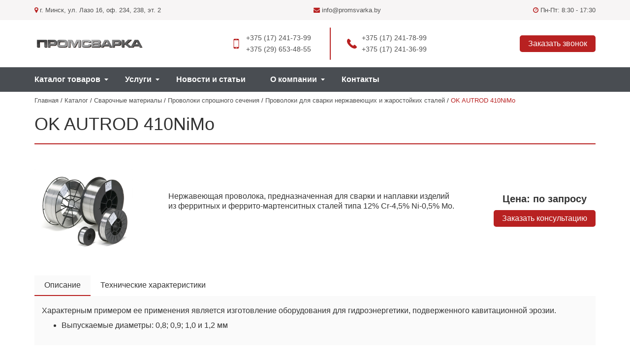

--- FILE ---
content_type: text/html; charset=UTF-8
request_url: https://promsvarka.by/ok-autrod-410nimo/
body_size: 10660
content:
<!DOCTYPE html>
<html lang="ru">
<head>
	<meta charset="UTF-8">
	<meta name="viewport" content="width=device-width, initial-scale=1, maximum-scale=1">
	<meta http-equiv="X-UA-Compatible" content="IE=edge">
	<title>OK AUTROD 410NiMo &raquo; ПромСварка</title>
	<title>OK AUTROD 410NiMo &raquo; ПромСварка</title>

<!-- This site is optimized with the Yoast SEO Premium plugin v5.4 - https://yoast.com/wordpress/plugins/seo/ -->
<link rel="canonical" href="https://promsvarka.by/ok-autrod-410nimo/" />
<meta property="og:locale" content="ru_RU" />
<meta property="og:type" content="article" />
<meta property="og:title" content="OK AUTROD 410NiMo &raquo; ПромСварка" />
<meta property="og:url" content="https://promsvarka.by/ok-autrod-410nimo/" />
<meta property="og:site_name" content="ПромСварка" />
<meta property="article:section" content="Проволоки для сварки нержавеющих и жаростойких сталей" />
<meta property="article:published_time" content="2020-06-11T16:04:23+03:00" />
<meta property="article:modified_time" content="2020-06-11T16:05:47+03:00" />
<meta property="og:updated_time" content="2020-06-11T16:05:47+03:00" />
<meta property="og:image" content="https://promsvarka.by/wp-content/uploads/2020/06/410130-en_WW-MainView-01.jpg" />
<meta property="og:image:secure_url" content="https://promsvarka.by/wp-content/uploads/2020/06/410130-en_WW-MainView-01.jpg" />
<meta property="og:image:width" content="550" />
<meta property="og:image:height" content="458" />
<meta name="twitter:card" content="summary" />
<meta name="twitter:title" content="OK AUTROD 410NiMo &raquo; ПромСварка" />
<meta name="twitter:image" content="https://promsvarka.by/wp-content/uploads/2020/06/410130-en_WW-MainView-01.jpg" />
<script type='application/ld+json'>{"@context":"http:\/\/schema.org","@type":"WebSite","@id":"#website","url":"https:\/\/promsvarka.by\/","name":"\u041f\u0440\u043e\u043c\u0421\u0432\u0430\u0440\u043a\u0430","potentialAction":{"@type":"SearchAction","target":"https:\/\/promsvarka.by\/?s={search_term_string}","query-input":"required name=search_term_string"}}</script>
<!-- / Yoast SEO Premium plugin. -->

<link rel='dns-prefetch' href='//s.w.org' />
<link rel="alternate" type="application/rss+xml" title="ПромСварка &raquo; Лента" href="https://promsvarka.by/feed/" />
<link rel="alternate" type="application/rss+xml" title="ПромСварка &raquo; Лента комментариев" href="https://promsvarka.by/comments/feed/" />
<link rel="alternate" type="application/rss+xml" title="ПромСварка &raquo; Лента комментариев к &laquo;OK AUTROD 410NiMo&raquo;" href="https://promsvarka.by/ok-autrod-410nimo/feed/" />
		<script type="text/javascript">
			window._wpemojiSettings = {"baseUrl":"https:\/\/s.w.org\/images\/core\/emoji\/12.0.0-1\/72x72\/","ext":".png","svgUrl":"https:\/\/s.w.org\/images\/core\/emoji\/12.0.0-1\/svg\/","svgExt":".svg","source":{"concatemoji":"https:\/\/promsvarka.by\/wp-includes\/js\/wp-emoji-release.min.js?ver=5.3.20"}};
			!function(e,a,t){var n,r,o,i=a.createElement("canvas"),p=i.getContext&&i.getContext("2d");function s(e,t){var a=String.fromCharCode;p.clearRect(0,0,i.width,i.height),p.fillText(a.apply(this,e),0,0);e=i.toDataURL();return p.clearRect(0,0,i.width,i.height),p.fillText(a.apply(this,t),0,0),e===i.toDataURL()}function c(e){var t=a.createElement("script");t.src=e,t.defer=t.type="text/javascript",a.getElementsByTagName("head")[0].appendChild(t)}for(o=Array("flag","emoji"),t.supports={everything:!0,everythingExceptFlag:!0},r=0;r<o.length;r++)t.supports[o[r]]=function(e){if(!p||!p.fillText)return!1;switch(p.textBaseline="top",p.font="600 32px Arial",e){case"flag":return s([127987,65039,8205,9895,65039],[127987,65039,8203,9895,65039])?!1:!s([55356,56826,55356,56819],[55356,56826,8203,55356,56819])&&!s([55356,57332,56128,56423,56128,56418,56128,56421,56128,56430,56128,56423,56128,56447],[55356,57332,8203,56128,56423,8203,56128,56418,8203,56128,56421,8203,56128,56430,8203,56128,56423,8203,56128,56447]);case"emoji":return!s([55357,56424,55356,57342,8205,55358,56605,8205,55357,56424,55356,57340],[55357,56424,55356,57342,8203,55358,56605,8203,55357,56424,55356,57340])}return!1}(o[r]),t.supports.everything=t.supports.everything&&t.supports[o[r]],"flag"!==o[r]&&(t.supports.everythingExceptFlag=t.supports.everythingExceptFlag&&t.supports[o[r]]);t.supports.everythingExceptFlag=t.supports.everythingExceptFlag&&!t.supports.flag,t.DOMReady=!1,t.readyCallback=function(){t.DOMReady=!0},t.supports.everything||(n=function(){t.readyCallback()},a.addEventListener?(a.addEventListener("DOMContentLoaded",n,!1),e.addEventListener("load",n,!1)):(e.attachEvent("onload",n),a.attachEvent("onreadystatechange",function(){"complete"===a.readyState&&t.readyCallback()})),(n=t.source||{}).concatemoji?c(n.concatemoji):n.wpemoji&&n.twemoji&&(c(n.twemoji),c(n.wpemoji)))}(window,document,window._wpemojiSettings);
		</script>
		<style type="text/css">
img.wp-smiley,
img.emoji {
	display: inline !important;
	border: none !important;
	box-shadow: none !important;
	height: 1em !important;
	width: 1em !important;
	margin: 0 .07em !important;
	vertical-align: -0.1em !important;
	background: none !important;
	padding: 0 !important;
}
</style>
	<link rel='stylesheet' id='wp-block-library-css'  href='https://promsvarka.by/wp-includes/css/dist/block-library/style.min.css?ver=5.3.20' type='text/css' media='all' />
<link rel='stylesheet' id='rs-plugin-settings-css'  href='https://promsvarka.by/wp-content/plugins/revslider/public/assets/css/settings.css?ver=5.4.8' type='text/css' media='all' />
<style id='rs-plugin-settings-inline-css' type='text/css'>
#rs-demo-id {}
</style>
<link rel='stylesheet' id='fancybox-css'  href='https://promsvarka.by/wp-content/plugins/w3dev-fancybox/fancybox/jquery.fancybox.min.css?ver=5.3.20' type='text/css' media='all' />
<link rel='stylesheet' id='bootstrap-css'  href='https://promsvarka.by/wp-content/themes/svarka-theme/styles/bootstrap.css' type='text/css' media='all' />
<link rel='stylesheet' id='custom-tre-css'  href='https://promsvarka.by/wp-content/themes/svarka-theme/styles/slick.css' type='text/css' media='all' />
<link rel='stylesheet' id='awesom-css'  href='https://promsvarka.by/wp-content/themes/svarka-theme/styles/font-awesome.min.css' type='text/css' media='all' />
<link rel='stylesheet' id='custom-css'  href='https://promsvarka.by/wp-content/themes/svarka-theme/styles/style.css' type='text/css' media='all' />
<link rel='stylesheet' id='js_composer_front-css'  href='https://promsvarka.by/wp-content/plugins/js_composer/assets/css/js_composer.min.css?ver=5.2.1' type='text/css' media='all' />
<script type='text/javascript' src='https://promsvarka.by/wp-content/themes/svarka-theme/scripts/jquery.min.js'></script>
<script type='text/javascript' defer src='https://promsvarka.by/wp-content/plugins/revslider/public/assets/js/jquery.themepunch.tools.min.js?ver=5.4.8'></script>
<script type='text/javascript' defer src='https://promsvarka.by/wp-content/plugins/revslider/public/assets/js/jquery.themepunch.revolution.min.js?ver=5.4.8'></script>
<link rel='https://api.w.org/' href='https://promsvarka.by/wp-json/' />
<link rel="EditURI" type="application/rsd+xml" title="RSD" href="https://promsvarka.by/xmlrpc.php?rsd" />
<link rel="wlwmanifest" type="application/wlwmanifest+xml" href="https://promsvarka.by/wp-includes/wlwmanifest.xml" /> 
<link rel='shortlink' href='https://promsvarka.by/?p=2495' />
<link rel="alternate" type="application/json+oembed" href="https://promsvarka.by/wp-json/oembed/1.0/embed?url=https%3A%2F%2Fpromsvarka.by%2Fok-autrod-410nimo%2F" />
<link rel="alternate" type="text/xml+oembed" href="https://promsvarka.by/wp-json/oembed/1.0/embed?url=https%3A%2F%2Fpromsvarka.by%2Fok-autrod-410nimo%2F&#038;format=xml" />
<meta name="generator" content="Powered by Visual Composer - drag and drop page builder for WordPress."/>
<!--[if lte IE 9]><link rel="stylesheet" type="text/css" href="https://promsvarka.by/wp-content/plugins/js_composer/assets/css/vc_lte_ie9.min.css" media="screen"><![endif]--><meta name="generator" content="Powered by Slider Revolution 5.4.8 - responsive, Mobile-Friendly Slider Plugin for WordPress with comfortable drag and drop interface." />
<link rel="icon" href="https://promsvarka.by/wp-content/uploads/2020/02/cropped-weld-32x32.png" sizes="32x32" />
<link rel="icon" href="https://promsvarka.by/wp-content/uploads/2020/02/cropped-weld-192x192.png" sizes="192x192" />
<link rel="apple-touch-icon-precomposed" href="https://promsvarka.by/wp-content/uploads/2020/02/cropped-weld-180x180.png" />
<meta name="msapplication-TileImage" content="https://promsvarka.by/wp-content/uploads/2020/02/cropped-weld-270x270.png" />
<script type="text/javascript">function setREVStartSize(e){									
						try{ e.c=jQuery(e.c);var i=jQuery(window).width(),t=9999,r=0,n=0,l=0,f=0,s=0,h=0;
							if(e.responsiveLevels&&(jQuery.each(e.responsiveLevels,function(e,f){f>i&&(t=r=f,l=e),i>f&&f>r&&(r=f,n=e)}),t>r&&(l=n)),f=e.gridheight[l]||e.gridheight[0]||e.gridheight,s=e.gridwidth[l]||e.gridwidth[0]||e.gridwidth,h=i/s,h=h>1?1:h,f=Math.round(h*f),"fullscreen"==e.sliderLayout){var u=(e.c.width(),jQuery(window).height());if(void 0!=e.fullScreenOffsetContainer){var c=e.fullScreenOffsetContainer.split(",");if (c) jQuery.each(c,function(e,i){u=jQuery(i).length>0?u-jQuery(i).outerHeight(!0):u}),e.fullScreenOffset.split("%").length>1&&void 0!=e.fullScreenOffset&&e.fullScreenOffset.length>0?u-=jQuery(window).height()*parseInt(e.fullScreenOffset,0)/100:void 0!=e.fullScreenOffset&&e.fullScreenOffset.length>0&&(u-=parseInt(e.fullScreenOffset,0))}f=u}else void 0!=e.minHeight&&f<e.minHeight&&(f=e.minHeight);e.c.closest(".rev_slider_wrapper").css({height:f})					
						}catch(d){console.log("Failure at Presize of Slider:"+d)}						
					};</script>
<noscript><style type="text/css"> .wpb_animate_when_almost_visible { opacity: 1; }</style></noscript></head>
<body>
<header>
	<div class="top-head table-hidden">
		<div class="container">
			<div class="flex-wrap jcsb aic">
									<div class="top-adres">
						<a href="/kontakty/">
							<i class="fa fa-map-marker" aria-hidden="true"></i>
							г. Минск, ул. Лазо 16, оф. 234, 238, эт. 2						</a>
					</div>
													<div class="top-mail">
						<a href="mailto:info@promsvarka.by">
							<i class="fa fa-envelope" aria-hidden="true"></i>
							info@promsvarka.by						</a>
					</div>
													<div class="top-time">
						<p>
							<i class="fa fa-clock-o" aria-hidden="true"></i>
							Пн-Пт: 8:30 - 17:30						</p>
					</div>
							</div>
		</div>
	</div>
	<div class="container">
		<div class="ligi-header">
							<div class="logo">
											<a href="/">
							<img src="https://promsvarka.by/wp-content/uploads/2020/02/logo-1-1.png" alt="Промсварка">
						</a>
									</div>
										<div class="phones-fax table-hidden">
											<div class="phones">
															<a href="tel:+375 (17) 241-73-99">+375 (17) 241-73-99</a>
															<a href="tel:+375 (29) 653-48-55">+375 (29) 653-48-55</a>
													</div>
																<span class="vert-seperator"></span>
																<div class="fax">
															<a href="tel:+375 (17) 241-78-99">+375 (17) 241-78-99</a>
															<a href="tel:+375 (17) 241-36-99">+375 (17) 241-36-99</a>
													</div>
									</div>
						<button class="open-pop mob-hidden" data-subject="Обратный звонок из шапки">Заказать звонок</button>
			<div class="burger desk-hidden">
				<input type="checkbox" id="menu21" />
				<label class="mob-menu" for="menu21">
					<div></div>
					<div></div>
					<div></div>
				</label>
			</div>
		</div>
	</div>
</header>
<div class="main-menu-block table-hidden">
	<div class="container">
		<div id="top_menu" class="top_menu"><ul id="desktop_menu" class="desktop_menu"><li id="menu-item-33" class="menu-item menu-item-type-taxonomy menu-item-object-category current-post-ancestor menu-item-has-children menu-item-33"><a href="https://promsvarka.by/catalog/">Каталог товаров</a>
<ul class="sub-menu">
	<li id="menu-item-131" class="menu-item menu-item-type-taxonomy menu-item-object-category menu-item-has-children menu-item-131"><a href="https://promsvarka.by/catalog/svarochnoe-oborudovanie/">Сварочное оборудование<div class="select-item-menu"><img src="https://promsvarka.by/wp-content/uploads/2020/02/genesis_2200tlh_wu1000_scheda-removebg-preview-1.svg" alt="Сварочное оборудование"></div></a>
	<ul class="sub-menu">
		<li id="menu-item-149" class="menu-item menu-item-type-taxonomy menu-item-object-category menu-item-149"><a href="https://promsvarka.by/catalog/svarochnoe-oborudovanie/svarochnye-invertory-mma/">Сварочные инверторы MMA</a></li>
		<li id="menu-item-145" class="menu-item menu-item-type-taxonomy menu-item-object-category menu-item-145"><a href="https://promsvarka.by/catalog/svarochnoe-oborudovanie/apparaty-dlya-argono-dugovoj-svarki-tig-dc/">Аппараты для аргоно-дуговой сварки TIG DC</a></li>
		<li id="menu-item-144" class="menu-item menu-item-type-taxonomy menu-item-object-category menu-item-144"><a href="https://promsvarka.by/catalog/svarochnoe-oborudovanie/apparaty-dlya-argono-dugovoj-svarki-tig-ac-dc/">Аппараты для аргоно-дуговой сварки TIG AC/DC</a></li>
		<li id="menu-item-150" class="menu-item menu-item-type-taxonomy menu-item-object-category menu-item-150"><a href="https://promsvarka.by/catalog/svarochnoe-oborudovanie/svarochnye-poluavtomaty-mig-mag/">Сварочные полуавтоматы MIG/MAG</a></li>
		<li id="menu-item-151" class="menu-item menu-item-type-taxonomy menu-item-object-category menu-item-151"><a href="https://promsvarka.by/catalog/svarochnoe-oborudovanie/svarochnye-poluavtomaty-mig-mag-pulsed/">Сварочные полуавтоматы MIG/MAG Pulsed</a></li>
		<li id="menu-item-152" class="menu-item menu-item-type-taxonomy menu-item-object-category menu-item-152"><a href="https://promsvarka.by/catalog/svarochnoe-oborudovanie/svarochnye-poluavtomaty-multiprocess/">Сварочные полуавтоматы Multiprocess</a></li>
		<li id="menu-item-148" class="menu-item menu-item-type-taxonomy menu-item-object-category menu-item-148"><a href="https://promsvarka.by/catalog/svarochnoe-oborudovanie/svarochnye-gorelki/">Сварочные горелки</a></li>
		<li id="menu-item-146" class="menu-item menu-item-type-taxonomy menu-item-object-category menu-item-146"><a href="https://promsvarka.by/catalog/svarochnoe-oborudovanie/apparaty-dlya-plazmennoj-rezki/">Аппараты для плазменной резки</a></li>
	</ul>
</li>
	<li id="menu-item-147" class="menu-item menu-item-type-taxonomy menu-item-object-category menu-item-147"><a href="https://promsvarka.by/catalog/mashiny-kontaktnoj-svarki-cea/">Машины контактной сварки CEA<div class="select-item-menu"><img src="https://promsvarka.by/wp-content/uploads/2020/02/promyshlennoe-svarochnoe-oborudovanie-cea.png" alt="Машины контактной сварки CEA"></div></a></li>
	<li id="menu-item-2594" class="menu-item menu-item-type-taxonomy menu-item-object-category menu-item-2594"><a href="https://promsvarka.by/catalog/avtomaticheskaya-lazernaya-rezka/">Автоматическая лазерная резка<div class="select-item-menu"><img src="https://promsvarka.by/wp-content/uploads/2021/10/Bezymyannyj.png" alt="Автоматическая лазерная резка"></div></a></li>
	<li id="menu-item-129" class="menu-item menu-item-type-taxonomy menu-item-object-category menu-item-129"><a href="https://promsvarka.by/catalog/avtomaticheskaya-plazmennaya-rezka/">Автоматическая плазменная резка<div class="select-item-menu"><img src="https://promsvarka.by/wp-content/uploads/2020/05/500002-en_WW-MainView-01.jpg" alt="Автоматическая плазменная резка"></div></a></li>
	<li id="menu-item-132" class="menu-item menu-item-type-taxonomy menu-item-object-category current-post-ancestor menu-item-has-children menu-item-132"><a href="https://promsvarka.by/catalog/svarochnie-materialy/">Сварочные материалы<div class="select-item-menu"><img src="https://promsvarka.by/wp-content/uploads/2020/02/1-removebg-preview-1.svg" alt="Сварочные материалы"></div></a>
	<ul class="sub-menu">
		<li id="menu-item-1360" class="menu-item menu-item-type-taxonomy menu-item-object-category menu-item-1360"><a href="https://promsvarka.by/catalog/svarochnie-materialy/elektrody/">Электроды</a></li>
		<li id="menu-item-187" class="menu-item menu-item-type-taxonomy menu-item-object-category menu-item-187"><a href="https://promsvarka.by/catalog/svarochnie-materialy/prisadochnye-prutki/">Присадочные прутки</a></li>
		<li id="menu-item-188" class="menu-item menu-item-type-taxonomy menu-item-object-category current-post-ancestor menu-item-188"><a href="https://promsvarka.by/catalog/svarochnie-materialy/provoloki-sproshnogo-secheniya/">Проволоки спрошного сечения</a></li>
		<li id="menu-item-186" class="menu-item menu-item-type-taxonomy menu-item-object-category menu-item-186"><a href="https://promsvarka.by/catalog/svarochnie-materialy/poroshkovye-provoloki/">Порошковые проволоки</a></li>
		<li id="menu-item-1359" class="menu-item menu-item-type-taxonomy menu-item-object-category menu-item-1359"><a href="https://promsvarka.by/catalog/svarochnie-materialy/flyusy/">Флюсы</a></li>
	</ul>
</li>
	<li id="menu-item-126" class="menu-item menu-item-type-taxonomy menu-item-object-category menu-item-has-children menu-item-126"><a href="https://promsvarka.by/catalog/avtomatisaciya-svarki/">Автоматизация сварки<div class="select-item-menu"><img src="https://promsvarka.by/wp-content/uploads/2020/02/railtrac_b42v-removebg-preview-1.svg" alt="Автоматизация сварки"></div></a>
	<ul class="sub-menu">
		<li id="menu-item-153" class="menu-item menu-item-type-taxonomy menu-item-object-category menu-item-153"><a href="https://promsvarka.by/catalog/avtomatisaciya-svarki/bloki-upravleniya-i-pitaniya/">Блоки управления и питания</a></li>
		<li id="menu-item-154" class="menu-item menu-item-type-taxonomy menu-item-object-category menu-item-154"><a href="https://promsvarka.by/catalog/avtomatisaciya-svarki/mehanizatsiya/">Механизация</a></li>
		<li id="menu-item-155" class="menu-item menu-item-type-taxonomy menu-item-object-category menu-item-155"><a href="https://promsvarka.by/catalog/avtomatisaciya-svarki/svarochnye-golovki/">Сварочные головки</a></li>
		<li id="menu-item-523" class="menu-item menu-item-type-taxonomy menu-item-object-category menu-item-523"><a href="https://promsvarka.by/catalog/avtomatisaciya-svarki/svarochnye-traktora/">Сварочные трактора</a></li>
		<li id="menu-item-524" class="menu-item menu-item-type-taxonomy menu-item-object-category menu-item-524"><a href="https://promsvarka.by/catalog/avtomatisaciya-svarki/svarochnye-tsentry/">Сварочные центры</a></li>
	</ul>
</li>
	<li id="menu-item-130" class="menu-item menu-item-type-taxonomy menu-item-object-category menu-item-has-children menu-item-130"><a href="https://promsvarka.by/catalog/svarochnie-stoly/">Сборочно-сварочные столы<div class="select-item-menu"><img src="https://promsvarka.by/wp-content/uploads/2020/02/60274459_w800_h640_scissor_welding_tables_01-removebg-preview-2.svg" alt="Сборочно-сварочные столы"></div></a>
	<ul class="sub-menu">
		<li id="menu-item-308" class="menu-item menu-item-type-taxonomy menu-item-object-category menu-item-308"><a href="https://promsvarka.by/catalog/svarochnie-stoly/standartnye-sborochno-svarochnye-stoly-3d/">Стандартные сборочно-сварочные столы 3d</a></li>
		<li id="menu-item-310" class="menu-item menu-item-type-taxonomy menu-item-object-category menu-item-310"><a href="https://promsvarka.by/catalog/svarochnie-stoly/podyomnye-sborochno-svarochnye-stoly-s-osnovaniem-tipa-nozhnits/">Подъёмные сборочно-сварочные столы с основанием типа ножниц</a></li>
		<li id="menu-item-311" class="menu-item menu-item-type-taxonomy menu-item-object-category menu-item-311"><a href="https://promsvarka.by/catalog/svarochnie-stoly/podyomno-naklonnye-sborochno-svarochnye-stoly/">Подъёмно-наклонные сборочно-сварочные столы</a></li>
		<li id="menu-item-312" class="menu-item menu-item-type-taxonomy menu-item-object-category menu-item-312"><a href="https://promsvarka.by/catalog/svarochnie-stoly/vertikalno-povorotnye-sborochno-svarochnye-stoly/">Вертикально-поворотные сборочно-сварочные столы</a></li>
		<li id="menu-item-313" class="menu-item menu-item-type-taxonomy menu-item-object-category menu-item-313"><a href="https://promsvarka.by/catalog/svarochnie-stoly/sborochno-svarochnye-stoly-na-relsah/">Сборочно-сварочные столы на рельсах</a></li>
		<li id="menu-item-314" class="menu-item menu-item-type-taxonomy menu-item-object-category menu-item-314"><a href="https://promsvarka.by/catalog/svarochnie-stoly/sborochno-svarochnye-stoly-s-vytyazhkoj-gazov/">Сборочно-сварочные столы с вытяжкой газов</a></li>
		<li id="menu-item-315" class="menu-item menu-item-type-taxonomy menu-item-object-category menu-item-315"><a href="https://promsvarka.by/catalog/svarochnie-stoly/krepezhnye-elementy-k-sborochno-svarochnym-stolam/">Крепежные элементы к сборочно-сварочным столам</a></li>
		<li id="menu-item-316" class="menu-item menu-item-type-taxonomy menu-item-object-category menu-item-316"><a href="https://promsvarka.by/catalog/svarochnie-stoly/spetsialnye-sborochno-svarochnye-stoly-gotovye-tehnicheskie-resheniya/">Специальные сборочно-сварочные столы (готовые технические решения)</a></li>
		<li id="menu-item-317" class="menu-item menu-item-type-taxonomy menu-item-object-category menu-item-317"><a href="https://promsvarka.by/catalog/svarochnie-stoly/svarochnye-manipulyatory-i-pozitsionery/">Сварочные манипуляторы и позиционеры</a></li>
		<li id="menu-item-318" class="menu-item menu-item-type-taxonomy menu-item-object-category menu-item-318"><a href="https://promsvarka.by/catalog/svarochnie-stoly/svarochnye-roboty-avtomatizatsiya-svarki/">Сварочные роботы, Автоматизация сварки</a></li>
		<li id="menu-item-319" class="menu-item menu-item-type-taxonomy menu-item-object-category menu-item-319"><a href="https://promsvarka.by/catalog/svarochnie-stoly/ustrojstva-dlya-svarki-ram/">Устройства для сварки рам</a></li>
		<li id="menu-item-320" class="menu-item menu-item-type-taxonomy menu-item-object-category menu-item-320"><a href="https://promsvarka.by/catalog/svarochnie-stoly/ustrojstva-dlya-svarki-peril-i-ograzhdenij/">Устройства для сварки перил и ограждений</a></li>
	</ul>
</li>
	<li id="menu-item-128" class="menu-item menu-item-type-taxonomy menu-item-object-category menu-item-has-children menu-item-128"><a href="https://promsvarka.by/catalog/kontrol-soedinenii/">Неразрушающий контроль <br>сварных соединений<div class="select-item-menu"><img src="https://promsvarka.by/wp-content/uploads/2020/02/2-removebg-preview-1.svg" alt="Неразрушающий контроль  сварных соединений"></div></a>
	<ul class="sub-menu">
		<li id="menu-item-182" class="menu-item menu-item-type-taxonomy menu-item-object-category menu-item-182"><a href="https://promsvarka.by/catalog/kontrol-soedinenii/vizualnyj-i-izmeritelnyj-kontrol/">Визуальный и измерительный контроль</a></li>
		<li id="menu-item-183" class="menu-item menu-item-type-taxonomy menu-item-object-category menu-item-183"><a href="https://promsvarka.by/catalog/kontrol-soedinenii/kapillyarnyj-kontrol/">Капиллярный контроль</a></li>
		<li id="menu-item-184" class="menu-item menu-item-type-taxonomy menu-item-object-category menu-item-184"><a href="https://promsvarka.by/catalog/kontrol-soedinenii/kontrol-germetichnosti/">Контроль герметичности</a></li>
		<li id="menu-item-185" class="menu-item menu-item-type-taxonomy menu-item-object-category menu-item-185"><a href="https://promsvarka.by/catalog/kontrol-soedinenii/analiz-himicheskogo-sostava-materialov/">Анализ химического состава материалов</a></li>
	</ul>
</li>
	<li id="menu-item-133" class="menu-item menu-item-type-taxonomy menu-item-object-category menu-item-133"><a href="https://promsvarka.by/catalog/termicheskaya-obrabotka/">Промышленные печи<div class="select-item-menu"><img src="https://promsvarka.by/wp-content/uploads/2020/02/5__-removebg-preview-1.svg" alt="Промышленные печи"></div></a></li>
	<li id="menu-item-127" class="menu-item menu-item-type-taxonomy menu-item-object-category menu-item-has-children menu-item-127"><a href="https://promsvarka.by/catalog/aksessuary-svarshhika/">Аксессуары сварщика<div class="select-item-menu"><img src="https://promsvarka.by/wp-content/uploads/2020/02/5-removebg-preview-1.svg" alt="Аксессуары сварщика"></div></a>
	<ul class="sub-menu">
		<li id="menu-item-156" class="menu-item menu-item-type-taxonomy menu-item-object-category menu-item-156"><a href="https://promsvarka.by/catalog/aksessuary-svarshhika/bloki-podach-vozduha/">Блоки подач воздуха</a></li>
		<li id="menu-item-157" class="menu-item menu-item-type-taxonomy menu-item-object-category menu-item-157"><a href="https://promsvarka.by/catalog/aksessuary-svarshhika/zahitnye-ochki/">Защитные очки</a></li>
		<li id="menu-item-159" class="menu-item menu-item-type-taxonomy menu-item-object-category menu-item-159"><a href="https://promsvarka.by/catalog/aksessuary-svarshhika/klemmy-zazemleniya/">Клеммы заземления</a></li>
		<li id="menu-item-163" class="menu-item menu-item-type-taxonomy menu-item-object-category menu-item-163"><a href="https://promsvarka.by/catalog/aksessuary-svarshhika/svarochnye-maski/">Сварочные маски</a></li>
		<li id="menu-item-1228" class="menu-item menu-item-type-taxonomy menu-item-object-category menu-item-1228"><a href="https://promsvarka.by/catalog/aksessuary-svarshhika/svarochnye-perchatki/">Сварочные перчатки</a></li>
		<li id="menu-item-1361" class="menu-item menu-item-type-taxonomy menu-item-object-category menu-item-1361"><a href="https://promsvarka.by/catalog/aksessuary-svarshhika/svarochnye-shtory/">Сварочные шторы</a></li>
		<li id="menu-item-1362" class="menu-item menu-item-type-taxonomy menu-item-object-category menu-item-1362"><a href="https://promsvarka.by/catalog/aksessuary-svarshhika/sistemy-vytyazhki-svarochnyh-dymov/">Системы вытяжки сварочных дымов</a></li>
		<li id="menu-item-1363" class="menu-item menu-item-type-taxonomy menu-item-object-category menu-item-1363"><a href="https://promsvarka.by/catalog/aksessuary-svarshhika/spetsodezhda-svarshhika/">Спецодежда сварщика</a></li>
		<li id="menu-item-1365" class="menu-item menu-item-type-taxonomy menu-item-object-category menu-item-1365"><a href="https://promsvarka.by/catalog/aksessuary-svarshhika/ustrojstva-zatochki-elektrodov/">Устройства заточки электродов</a></li>
		<li id="menu-item-1366" class="menu-item menu-item-type-taxonomy menu-item-object-category menu-item-1366"><a href="https://promsvarka.by/catalog/aksessuary-svarshhika/elektrododerzhateli/">Электрододержатели</a></li>
	</ul>
</li>
</ul>
</li>
<li id="menu-item-35" class="menu-item menu-item-type-taxonomy menu-item-object-category menu-item-has-children menu-item-35"><a href="https://promsvarka.by/services/">Услуги</a>
<ul class="sub-menu">
	<li id="menu-item-197" class="menu-item menu-item-type-post_type menu-item-object-post menu-item-197"><a href="https://promsvarka.by/arenda-svarochnogo-oborudovaniya/">Аренда сварочного оборудования</a></li>
	<li id="menu-item-118" class="menu-item menu-item-type-post_type menu-item-object-post menu-item-118"><a href="https://promsvarka.by/informatsionnaya-podderzhka/">Информационная поддержка</a></li>
	<li id="menu-item-119" class="menu-item menu-item-type-post_type menu-item-object-post menu-item-119"><a href="https://promsvarka.by/razrabotka-tehnicheskogo-protsessa-svarki/">Разработка технического процесса сварки</a></li>
	<li id="menu-item-120" class="menu-item menu-item-type-post_type menu-item-object-post menu-item-120"><a href="https://promsvarka.by/remont-svarochnogo-oborudovaniya/">Ремонт сварочного оборудования</a></li>
</ul>
</li>
<li id="menu-item-34" class="menu-item menu-item-type-taxonomy menu-item-object-category menu-item-34"><a href="https://promsvarka.by/news/">Новости и статьи</a></li>
<li id="menu-item-32" class="menu-item menu-item-type-post_type menu-item-object-page menu-item-has-children menu-item-32"><a href="https://promsvarka.by/o-kompanii/">О компании</a>
<ul class="sub-menu">
	<li id="menu-item-30" class="menu-item menu-item-type-post_type menu-item-object-page menu-item-30"><a href="https://promsvarka.by/dokumenty/">Документы</a></li>
</ul>
</li>
<li id="menu-item-31" class="menu-item menu-item-type-post_type menu-item-object-page menu-item-31"><a href="https://promsvarka.by/kontakty/">Контакты</a></li>
</ul></div>	</div>
</div>
<div class="container">
		<p id="breadcrumbs"><span xmlns:v="http://rdf.data-vocabulary.org/#"><span typeof="v:Breadcrumb"><a href="https://promsvarka.by/" rel="v:url" property="v:title">Главная</a> / <span rel="v:child" typeof="v:Breadcrumb"><a href="https://promsvarka.by/catalog/" rel="v:url" property="v:title">Каталог</a> / <span rel="v:child" typeof="v:Breadcrumb"><a href="https://promsvarka.by/catalog/svarochnie-materialy/" rel="v:url" property="v:title">Сварочные материалы</a> / <span rel="v:child" typeof="v:Breadcrumb"><a href="https://promsvarka.by/catalog/svarochnie-materialy/provoloki-sproshnogo-secheniya/" rel="v:url" property="v:title">Проволоки спрошного сечения</a> / <span rel="v:child" typeof="v:Breadcrumb"><a href="https://promsvarka.by/catalog/svarochnie-materialy/provoloki-sproshnogo-secheniya/provoloki-dlya-svarki-nerzhaveyushchikh-i-zharostojkikh-stalej/" rel="v:url" property="v:title">Проволоки для сварки нержавеющих и жаростойких сталей</a> / <span class="breadcrumb_last">OK AUTROD 410NiMo</span></span></span></span></span></span></span></p>		<h1 class="pretty">OK AUTROD 410NiMo</h1>
</div>
<div class="main-single mt40">
	<div class="container ">
		<div class="single-content">
			<div class="thumb-single">
									<img src="https://promsvarka.by/wp-content/uploads/2020/06/410130-en_WW-MainView-01.jpg" alt="OK AUTROD 410NiMo">
							</div>
							<div class="content-single">
					<div class="vc_row wpb_row vc_row-fluid"><div class="wpb_column vc_column_container vc_col-sm-12"><div class="vc_column-inner "><div class="wpb_wrapper">
	<div class="wpb_text_column wpb_content_element " >
		<div class="wpb_wrapper">
			<p>Нержавеющая проволока, предназначенная для сварки и наплавки изделий из ферритных и феррито-мартенситных сталей типа 12% Cr-4,5% Ni-0,5% Mo.</p>

		</div>
	</div>
</div></div></div></div>
				</div>
						<div class="price-single">
				<p class="price">
					Цена: 
											<span>по запросу</span>
									</p>
				<button class="zakaz-button" data-subject="Заказать консультацию «OK AUTROD 410NiMo»">Заказать консультацию</button>
			</div>
		</div>
					<ul class="single-tabs">
									<li class="tabs active" data-active="0">Описание</li>
									<li class="tabs" data-active="1">Технические характеристики</li>
							</ul>
			<div class="single-blocks">
									<div class="single-block active" data-open="0">
						<p class="intro">Характерным примером ее применения является изготовление оборудования для гидроэнергетики, подверженного кавитационной эрозии.</p>
<ul>
<li>Выпускаемые диаметры: 0,8; 0,9; 1,0 и 1,2 мм</li>
</ul>
					</div>
									<div class="single-block" data-open="1">
						<h2 class="doc-specs-table-h2"><strong>Механические свойства при растяжении</strong></h2>
<table class="doc-specs-table responsive">
<tbody>
<tr>
<td><strong>Предел прочности</strong></td>
<td><strong>Предел текучести</strong></td>
<td><strong>Состояние</strong></td>
<td><strong>Удлинение</strong></td>
<td><strong>Продолжительность испытаний</strong></td>
<td><strong>Температура тестирования</strong></td>
</tr>
<tr>
<td>1050 MPa</td>
<td>860 MPa</td>
<td>As Welded</td>
<td>13 %</td>
<td>&#8212;</td>
<td>&#8212;</td>
</tr>
<tr>
<td>900 MPa</td>
<td>850 MPa</td>
<td>Stress Relieved</td>
<td>17 %</td>
<td>2 hr</td>
<td>600 °C</td>
</tr>
<tr>
<td>850 MPa</td>
<td>750 MPa</td>
<td>Stress Relieved</td>
<td>20 %</td>
<td>8 hr</td>
<td>600 °C</td>
</tr>
</tbody>
</table>
<p>&nbsp;</p>
<h2 class="doc-specs-table-h2"><strong>Типичные ударные свойства по Шарпи, V-образный надрез</strong></h2>
<table class="doc-specs-table responsive">
<tbody>
<tr>
<td><strong>Состояние</strong></td>
<td><strong>Температура тестирования</strong></td>
<td><strong>Ударная вязкость</strong></td>
<td><strong>Test Condition Temp</strong></td>
<td><strong>Test Condition Time</strong></td>
</tr>
<tr>
<td>As Welded</td>
<td>0 °C</td>
<td>35 J</td>
<td>&#8212;</td>
<td>&#8212;</td>
</tr>
<tr>
<td>As Welded</td>
<td>-20 °C</td>
<td>30 J</td>
<td>&#8212;</td>
<td>&#8212;</td>
</tr>
<tr>
<td>Stress Relieved</td>
<td>0 °C</td>
<td>70 J</td>
<td>600</td>
<td>2</td>
</tr>
<tr>
<td>Stress Relieved</td>
<td>-20 °C</td>
<td>55 J</td>
<td>600</td>
<td>2</td>
</tr>
<tr>
<td>Stress Relieved</td>
<td>0 °C</td>
<td>75 J</td>
<td>600</td>
<td>8</td>
</tr>
<tr>
<td>Stress Relieved</td>
<td>-20 °C</td>
<td>75 J</td>
<td>600</td>
<td>8</td>
</tr>
</tbody>
</table>
<p>&nbsp;</p>
<h2 class="doc-specs-table-h2"><strong>Параметры сварки</strong></h2>
<table class="doc-specs-table responsive">
<tbody>
<tr>
<td><strong>Амперы</strong></td>
<td><strong>В</strong></td>
<td><strong>Диаметр</strong></td>
<td><strong>Коэфф. наплавки</strong></td>
<td><strong>Скорость подачи проволоки</strong></td>
</tr>
<tr>
<td>50-140 A</td>
<td>16-22 V</td>
<td>0.8 mm</td>
<td>0,8-2,7 kg/h</td>
<td>3,4-11 m/min</td>
</tr>
<tr>
<td>&#8212;</td>
<td>&#8212;</td>
<td>0.9 mm</td>
<td>&#8212;</td>
<td>&#8212;</td>
</tr>
<tr>
<td>80-190 A</td>
<td>16-24 V</td>
<td>1.0 mm</td>
<td>1,1-3,1 kg/h</td>
<td>2,9-8,4 m/min</td>
</tr>
<tr>
<td>180-280 A</td>
<td>20-28 V</td>
<td>1.2 mm</td>
<td>2,6-4,5 kg/h</td>
<td>4,9-8,5 m/min</td>
</tr>
</tbody>
</table>
<p>&nbsp;</p>
<h2 class="doc-specs-table-h2"><strong>Хим. состав наплавленного металла</strong></h2>
<table class="doc-specs-table responsive">
<tbody>
<tr>
<td><strong>Mn</strong></td>
<td><strong>Mo</strong></td>
<td><strong>Cu</strong></td>
<td><strong>C</strong></td>
<td><strong>Si</strong></td>
<td><strong>Ni</strong></td>
<td><strong>Cr</strong></td>
</tr>
<tr>
<td>0.5 %</td>
<td>0.6 %</td>
<td>0.1 %</td>
<td>0.02 %</td>
<td>0.4 %</td>
<td>4.2 %</td>
<td>12.4 %</td>
</tr>
</tbody>
</table>
<p>&nbsp;</p>
<table class="doc-specs-default">
<tbody>
<tr>
<td width="30%"><strong>Классификации:</strong></td>
<td>EN ISO 14343-A; G 13 4; Wire Electrode</td>
</tr>
</tbody>
</table>
<p>&nbsp;</p>
<table class="doc-specs-default">
<tbody>
<tr>
<td width="30%"><strong>Тип сплава:</strong></td>
<td>Martensitic-ferritic (12 % Cr &#8212; 4.5 % Ni &#8212; 0.5 % Mo)</td>
</tr>
</tbody>
</table>
					</div>
							</div>
			</div>
</div>

<footer>
	<div class="container">
		<div class="row">
			<div class="col-md-4 col-xs-12">
									<div class="fotter-h">
													<a href="/">
								<img src="https://promsvarka.by/wp-content/uploads/2020/02/logo-1-1.png" alt="Аренда сварочного оборудования">
							</a>
											</div>
													<div class="footer-content">
						<p style="text-align: center;">Деятельность компании «ПромСваркаГрупп» направлена на оснащение и переоснащение предприятий Республики Беларусь современным высококачественным оборудованием с использованием передовых технологий в области сварки и термической обработки.</p>
	
					</div>
					<div class="icon-flex">
													<a target="_blank" href="https://www.youtube.com/channel/UCc1dhcuSm5wafMzsALRBvBA"><i class="fa fa-youtube"></i></a>
																			<a target="_blank" href="https://www.facebook.com/promsvarka/"><i class="fa fa-facebook-official"></i></a>
																			<a target="_blank" href="https://vk.com/promsvarka"><i class="fa fa-vk"></i></a>
																			<a target="_blank" href="https://twitter.com/PromSvarkaBel"><i class="fa fa-twitter"></i></a>
																							</div>
											<div class="mail-footer">
							<a href="mailto:info@promsvarka.by">info@promsvarka.by</a>
						</div>
									
			</div>
			<div class="col-md-4 col-xs-12">
									<div class="fotter-h">
						<p>Контакты</p>
					</div>
					<div class="footer-content border-footer">
													<div class="phones">
																	<a href="tel:+375 (17) 241-73-99">+375 (17) 241-73-99</a>
																	<a href="tel:+375 (29) 653-48-55">+375 (29) 653-48-55</a>
															</div>
																			<div class="fax">
																	<a href="tel:+375 (17) 241-78-99">+375 (17) 241-78-99</a>
																	<a href="tel:+375 (17) 241-36-99">+375 (17) 241-36-99</a>
															</div>
																			<div class="top-adres">
								<a href="">
									г. Минск, ул. Лазо 16, оф. 234, 238, эт. 2								</a>
							</div>
											</div>
							</div>
			<div class="col-md-4 col-xs-12">
				<div class="fotter-h">
					<p>Обратная связь</p>
				</div>
				<div class="footer-content">
					<form class="formajax">
						<input type="text" name="user-name" placeholder="Ваше имя" required="">
						<input type="tel" class="tel" name="user-tel" placeholder="+375 (XX) XXX-XX-XX" required="">
						<input type="hidden" name="subject" value="Обратиться из подвала сайта">
						<input type="submit" value="Заказать звонок">
					</form>
				</div>
			</div>
		</div>
	</div>
</footer>
<div class="footer-copyr">
	<div class="container">
		<div class="copyr">
			<p>Сделано с <img src="/wp-content/themes/svarka-theme/img/heart.svg" alt="любовью" class="beat"> в <a href="https://silverweb.by" target="_blank">SILVERWEB</a></p>
			<p>© 2010-2026. Все права защищены. ООО «ПромСваркаГрупп»</p>
		</div>
	</div>
</div>
<div class="pop_up_container"></div>
<div class="call_pop_up">
  <div class="close_pop_up">+</div>
  <p class="h3 tac w100">Заказать обратный звонок</p>
  <p class="tac">Пожалуйста, оставьте контактные данные.<br>Менеджер свяжется с Вами в течение 10 минут.</p>
                <form method="post"  class="formajax">
	                <input type="text" name="user-name" class="w100 mb20" placeholder="Ваше имя" required="">
	                <input type="tel" name="user-tel" class="tel_order_monia w100 mb20 tel" placeholder="Ваш номер" required="">
	                <input type="hidden" name="name_user" value="">
                	<input type="submit" name="submit_callback" class="form_callback mb20" value="Отправить">
            	</form>
</div>
<div id="for-mob-menu">
	<div id="mob_menu" class="mob_menu"><ul id="mobile_menu" class="mobile_menu"><li id="menu-item-249" class=" menu-item menu-item-type-taxonomy menu-item-object-category current-post-ancestor menu-item-has-children"><a href="https://promsvarka.by/catalog/">Каталог</a><span class="toggle-sub"><i class="fa fa-angle-down" aria-hidden="true"></i></span>
<ul class="sub-menu">
<li id="menu-item-258" class=" menu-item menu-item-type-taxonomy menu-item-object-category"><a href="https://promsvarka.by/catalog/avtomatisaciya-svarki/">Автоматизация сварки</a></li>
<li id="menu-item-259" class=" menu-item menu-item-type-taxonomy menu-item-object-category"><a href="https://promsvarka.by/catalog/aksessuary-svarshhika/">Аксессуары сварщика</a></li>
<li id="menu-item-257" class=" menu-item menu-item-type-taxonomy menu-item-object-category"><a href="https://promsvarka.by/catalog/svarochnoe-oborudovanie/">Сварочное оборудование</a></li>
<li id="menu-item-260" class=" menu-item menu-item-type-taxonomy menu-item-object-category"><a href="https://promsvarka.by/catalog/kontrol-soedinenii/">Неразрушающий контроль сварных соединений</a></li>
<li id="menu-item-261" class=" menu-item menu-item-type-taxonomy menu-item-object-category"><a href="https://promsvarka.by/catalog/avtomaticheskaya-plazmennaya-rezka/">Автоматическая плазменная резка</a></li>
<li id="menu-item-262" class=" menu-item menu-item-type-taxonomy menu-item-object-category"><a href="https://promsvarka.by/catalog/svarochnie-stoly/">Сборочно-сварочные столы</a></li>
<li id="menu-item-263" class=" menu-item menu-item-type-taxonomy menu-item-object-category current-post-ancestor"><a href="https://promsvarka.by/catalog/svarochnie-materialy/">Сварочные материалы</a></li>
</ul>
</li>
<li id="menu-item-248" class=" menu-item menu-item-type-taxonomy menu-item-object-category menu-item-has-children"><a href="https://promsvarka.by/services/">Услуги</a><span class="toggle-sub"><i class="fa fa-angle-down" aria-hidden="true"></i></span>
<ul class="sub-menu">
<li id="menu-item-251" class=" menu-item menu-item-type-post_type menu-item-object-post"><a href="https://promsvarka.by/arenda-svarochnogo-oborudovaniya/">Аренда сварочного оборудования</a></li>
<li id="menu-item-252" class=" menu-item menu-item-type-post_type menu-item-object-post"><a href="https://promsvarka.by/razrabotka-tehnicheskogo-protsessa-svarki/">Разработка технического процесса сварки</a></li>
<li id="menu-item-253" class=" menu-item menu-item-type-post_type menu-item-object-post"><a href="https://promsvarka.by/remont-svarochnogo-oborudovaniya/">Ремонт сварочного оборудования</a></li>
</ul>
</li>
<li id="menu-item-247" class=" menu-item menu-item-type-taxonomy menu-item-object-category"><a href="https://promsvarka.by/news/">Новости и статьи</a></li>
<li id="menu-item-254" class=" menu-item menu-item-type-post_type menu-item-object-page"><a href="https://promsvarka.by/dokumenty/">Документы</a></li>
<li id="menu-item-256" class=" menu-item menu-item-type-post_type menu-item-object-page"><a href="https://promsvarka.by/o-kompanii/">О компании</a></li>
<li id="menu-item-255" class=" menu-item menu-item-type-post_type menu-item-object-page"><a href="https://promsvarka.by/kontakty/">Контакты</a></li>
</ul></div></div>
<script type='text/javascript' defer src='https://promsvarka.by/wp-content/plugins/w3dev-fancybox/fancybox/jquery.fancybox.min.js?ver=3.1.25'></script>
<script type='text/javascript' defer src='https://promsvarka.by/wp-content/themes/svarka-theme/scripts/bootstrap.js'></script>
<script type='text/javascript' defer src='https://promsvarka.by/wp-content/themes/svarka-theme/scripts/slick.min.js'></script>
<script type='text/javascript' defer src='https://promsvarka.by/wp-content/themes/svarka-theme/scripts/modal.js'></script>
<script type='text/javascript' defer src='https://promsvarka.by/wp-content/themes/svarka-theme/scripts/jquery.maskedinput.min.js'></script>
<script type='text/javascript' defer src='https://promsvarka.by/wp-content/themes/svarka-theme/scripts/script3.js'></script>
<script type='text/javascript' defer src='https://promsvarka.by/wp-content/themes/svarka-theme/scripts/main.js'></script>
<script type='text/javascript' defer src='https://promsvarka.by/wp-content/plugins/lazy-load/js/jquery.sonar.min.js?ver=0.6.1'></script>
<script type='text/javascript' defer src='https://promsvarka.by/wp-content/plugins/lazy-load/js/lazy-load.js?ver=0.6.1'></script>
<script type='text/javascript' defer src='https://promsvarka.by/wp-includes/js/wp-embed.min.js?ver=5.3.20'></script>
<script type='text/javascript' defer src='https://promsvarka.by/wp-content/plugins/js_composer/assets/js/dist/js_composer_front.min.js?ver=5.2.1'></script>

<!-- fancyBox 3 for Wordpress -->
<script type="text/javascript">
jQuery(function(){

	var images 	= jQuery('a').filter( function() { return /\.(jpe?g|png|gif|bmp)$/i.test(jQuery(this).attr('href')) });
	var gallery = jQuery('.gallery-item a').filter( function() { return /\.(jpe?g|png|gif|bmp)$/i.test(jQuery(this).attr('href')) });
	var inline 	= jQuery('a[href^="#"]:not([href="#"])');

			images.each(function(){
			var title = jQuery(this).children("img").attr("title");
			var caption = jQuery(this).children("img").attr("alt");
			jQuery(this).attr("data-fancybox", "").attr("title",title).attr('data-caption',caption);
		});
	
			gallery.each(function(){
            var galleryid = jQuery(this).parent().parent().parent().attr("id");
			var title = jQuery(this).children("img").attr("title");
			var caption = jQuery(this).children("img").attr("alt");
			jQuery(this).attr("data-fancybox", galleryid).attr("title",title).attr('data-caption',caption);
		});
	
	

	jQuery("[data-fancybox]").fancybox({
		'loop': false,
		'margin': [44, 0],
		'gutter': 50,
		'keyboard': true,
		'arrows': true,
		'infobar': false,
		'toolbar': true,
		'buttons': ["slideShow", "fullScreen", "thumbs", "close"],
		'idleTime': 4,
		'protect': false,
		'modal': false,
		'animationEffect': "zoom",
		'animationDuration': 350,
		'transitionEffect': "fade",
		'transitionDuration': 350,
					});

});

</script>

<!-- END fancyBox 3 for Wordpress -->

</body>

</html>
<!--
Performance optimized by W3 Total Cache. Learn more: https://www.w3-edge.com/products/


Served from: promsvarka.by @ 2026-01-19 06:16:36 by W3 Total Cache
-->

--- FILE ---
content_type: text/css
request_url: https://promsvarka.by/wp-content/themes/svarka-theme/styles/style.css
body_size: 7727
content:
@font-face {
    font-family: Montserrat; /* Имя шрифта */
    src: url(/wp-content/themes/svarka-theme/styles/Montserrat-Regular.ttf); /* Путь к файлу со шрифтом */
    font-display: swap;
   }
body {
	margin: 0;
	padding: 0;
	line-height: 1.25;
	font-family: 'Montserrat', sans-serif !important;
	font-size: 16px;
	font-variant-numeric: tabular-nums ;
	position: relative;
        scroll-behavior: smooth;
}
html{    overflow-x: hidden !important;scroll-behavior: smooth;}
*{    outline: 0 !important;}
button.btn-custom {
	min-height: 50px;
	line-height: 50px;
	padding: 0 40px;
	background-color: #b3d135;
	color: #333333;
	border-radius: 50px;
	margin-top: 10px;
	margin-bottom: 10px;
	border: none;
	outline: none;
}
img{max-width: 100%;}
button.btn-custom:hover {
	box-shadow: 0 0 25px 0 rgba(179, 209, 53, 1);
}
a{
    cursor: pointer;
    color: #4F4F4F;
    text-decoration: none;
}
a:hover, a:focus {
    color: #91170a;
    text-decoration: underline;
}
h2{font-size: 25px;}
.w100{width: 100% !important;}
.mb0{margin-bottom:0px !important;}
.mb10{margin-bottom:10px;}
.mb20{margin-bottom:20px;}
.mb30{margin-bottom:30px;}
.mb40{margin-bottom:40px;}
.mb50{margin-bottom: 50px;}
.mb60{margin-bottom:60px;}
.mb80{margin-bottom:80px;}
.mb100{margin-bottom:100px;}
.mt0{margin-top:0px;}
.mt10{margin-top:10px;}
.mt20{margin-top:20px;}
.mt30{margin-top:30px;}
.mt40{margin-top:40px;}
.mt50{margin-top: 50px;}
.mt60{margin-top:60px;}
.mt80{margin-top:80px;}
.mt100{margin-top:100px;}
.mt-20{margin-top:-20px;}
.mt-40{margin-top:-40px;}
.mt-60{margin-top:-60px;}
.mt-80{margin-top:-80px;}
.nopadding{padding:0px;}
.nopr{padding-right:0px;}
.nopl{padding-left:0px;}
.pinside10{padding:10px;}
.pinside20{padding:20px;}
.pinside30{padding:30px;}
.pinside40{padding:40px;}
.pinside50{padding:50px;}
.pinside60{padding:60px;}
.pinside80{padding:80px;}
.pinside130{padding:130px;}
.pdt10{padding-top:10px;}
.pdt20{padding-top:20px;}
.pdt30{padding-top:30px;}
.pdt40{padding-top:40px;}
.pdt60{padding-top:60px;}
.pdt80{padding-top:80px;}
.pdb0{padding-bottom:0px !important;}
.pdb10{padding-bottom:10px;}
.pdb20{padding-bottom:20px;}
.pdb30{padding-bottom:30px;}
.pdb40{padding-bottom:40px;}
.pdb60{padding-bottom:60px;}
.pdb80{padding-bottom:80px;}
.pdl10{padding-left:10px;}
.pdl20{padding-left:20px;}
.pdl30{padding-left:30px;}
.pdl40{padding-left:40px;}
.pdl60{padding-left:60px;}
.pdl80{padding-left:80px;}
.pdr10{padding-right:10px;}
.pdr20{padding-right:20px;}
.pdr30{padding-right:30px;}
.pdr40{padding-right:40px;}
.pdr60{padding-right:60px;}
.pdr80{padding-right:80px;}
.tac{text-align: center;}
.f14{font-size: 14px;}
.bold{font-weight: bold;}
.text-medium {
	font-size: 18px;
	font-weight: bold;
}

.text-big {
	font-size: 22px !important;
	font-weight: bold;
}

.text-superbig {
	font-size: 52px;
	font-weight: bold;
}
.fl{
    float: left;
}
.fdc{flex-direction: column;}
.flex-wrap{display: flex;flex-wrap: wrap;}
.flex{display: flex;}
.jcc{justify-content: center;}
.taj{
    text-align: justify;
}
.jcsb{justify-content: space-between;}
.aic{align-items: center;}
.header-block{
    display: flex;
    flex-wrap: wrap;
    justify-content: space-between;
    align-items: center;
}
.top-head{
	padding: 10px 0;
	background: #f7f5f5;
}
.top-head .flex-wrap>div{

}
.top-head .flex-wrap>div a,.top-head .container>div p{
	margin-bottom: 0px;
	font-size: 13px;
	line-height: 20px;
	color: #4F4F4F;
}
.top-head .flex-wrap>div a i,.top-head .container>div p i{
	color: #B82121;
}
.ligi-header{
	    padding: 15px 0;
	    display: flex;
	    flex-wrap: wrap;
	    justify-content: space-between;
	    align-items: center;

}
.logo{

}
.logo p{
    margin-bottom: 0px;
}
.logo img{
	max-width: 225px;
}
.ligi-header button{
	    background: #B82121;
    border-radius: 5px;
    padding: 5px 15px;
    color: #fff;
    border: 2px solid #B82121;
    transition: .4s;
}
.ligi-header button:hover{
	color: #B82121;
	background: #fff;
}
.ligi-header .vert-seperator{
	    height: 66px;
    width: 2px;
    background: #B82121;
    border-radius: 10px;
    margin: 0 20px;
}
.ligi-header .phones-fax{
	    display: flex;
    flex-wrap: wrap;
    align-items: center;
}
.ligi-header .phones{
	    display: flex;
    flex-direction: column;
    flex-wrap: wrap;
    padding: 10px 15px;
    padding-left: 30px;
    background: url('../img/mobile.svg');
    background-repeat: no-repeat;
    background-position: 3px center;
        background-size: 20px;
}
.ligi-header .fax{
	padding: 10px 15px;
    padding-left: 40px;
    background: url('../img/phone.svg');
    background-repeat: no-repeat;
    background-position: 13px center;
    display: flex;flex-direction: column;
}
.ligi-header .phones-fax a{
	margin:3px;
	font-size: 14px;
    color: #4F4F4F;
}
.main-menu-block{
	background: #494D52;
}
#desktop_menu {
    display: flex;
    justify-content: flex-start;
    flex-wrap: wrap;
    margin: 0;
    padding: 0;
    list-style: none;
}
#desktop_menu>li {
    padding: 15px 25px;
    position: relative;
}
#desktop_menu>li a {
    color: #fff;
    font-weight: 600;
    text-decoration: none !important;
    transition: .4s;
}
#desktop_menu>.menu-item-has-children>.sub-menu {
    position: absolute;
    min-width: max-content;
    flex-direction: column;
    padding: 10px;
    list-style: none;
    background: #fff;
    border: 3px solid #b82121;
    color: #fff !important;
    top: 45px;
    z-index: 999999;
    justify-content: space-between;
        box-shadow: 3px 4px 6px #bebebe;
    display: none;
}
#desktop_menu>.menu-item-has-children:hover .sub-menu{
    display: flex;
}
#desktop_menu .sub-menu li{
	padding-left: 20px;
	position: relative;
}
#desktop_menu .sub-menu li a{
	color: #4F4F4F;
}
#desktop_menu .sub-menu li::before {
    content: "";
    color: #B82121;
    font-size: 33px;
    position: absolute;
    left: 0;
    top: 7px;
    height: 5px;
    width: 5px;
    display: flex;
    justify-content: center;
    align-items: center;
    background: #B82121;
    border-radius: 50px;
}
#desktop_menu .menu-item-has-children:after{
	    content: '';
    position: absolute;
    right: 10px;
    top: calc(50% - 5px);
    border-top: 3px solid #fff;
    display: flex;
    border-bottom: 3px solid transparent;
    border-right: 3px solid #fff;
    border-left: 3px solid transparent;
    transform: rotate(135deg);
}
#desktop_menu>li:first-child{
	padding-left: 0px;
}
#menu21+label  div {
    left: 0px;
  }
#menu21+label  div:nth-child(2):before {
    content: "";
    opacity: 0;
  }


#menu21:checked+label  div:first-child {
    top: 10px;
    left: 0px;
    transform: rotate(-45deg);
  }
#menu21:checked+label  div:nth-child(2) {
    top: 10px;
    left: 40px;
    width: 22px;
  }
#menu21:checked+label  div:nth-child(2):before {
    content: "";
    opacity: 1;
    transform: rotate(45deg);
    background: none;
    border-bottom: 5px solid #b82121;
    border-left: 5px solid #b82121;
    border-radius: 0px;
    height: 15px;
    width: 15px;
    top: -5px;
  }
#menu21:checked+label  div:nth-child(3) {
    top: 10px;
    left: 0px;
    transform: rotate(45deg);
  }

.burger input {
  display: none;
}
.burger b{
    display: none;
}
#menu21:checked ~ #for-mobile-block{
    left: 0;
}
label.mob-menu {
  position: relative;
  width: 50px;
  height: 40px;
  display: flex;
  cursor: pointer;
  margin: 1.7em;
  transition: all .5s;
  text-align: left;
  margin:0px;
}

label.mob-menu div,
label.mob-menu div:before,
label.mob-menu div:after {
  background: #b82121;
  position: absolute;
  height: 5px;
  width: 50px;
  border-radius: 4px;
  transition: all .5s;
}
label.mob-menu  div:first-child {
    top: 0px;
  }
 label.mob-menu  div:nth-child(2) {
    top: 15px;
  }
 label.mob-menu  div:nth-child(3) {
    top: 30px;
  }
.fotter-h{
    text-align: center;
        text-align: center;
    min-height: 80px;
}
.fotter-h p{
    font-size: 24px;
    line-height: 33px;
    color: #FAFAFA;
    font-weight: bold;
}
footer{
    background: #494D52;
    padding: 25px 0;
}
.footer-content p{
    color: #fff;
    font-size: 11px;
}
.footer-content{
    display: flex;flex-direction: column;
    align-items: center;
}
.footer-content form{
    display: flex;
    flex-direction: column;
    align-items: center;
}
.footer-content input{
        padding: 8px 15px;
    margin-bottom: 10px;
    border-radius: 5px;
    border: none;
}
.footer-content input[type="submit"]{
    color: #FFFFFF;
    background: #B82121;
    transition: .4s;
    border:2px solid #B82121;
    margin-top: 10px;
    margin-bottom: 0px;
}
.footer-content input[type="submit"]:hover{
    color: #B82121;
    background: #FFFFFF;
}
footer .phones{
        display: flex;
    flex-direction: column;
    flex-wrap: wrap;
    padding: 10px 15px;
    padding-left: 40px;
    background: url('../img/mobile.svg');
    background-repeat: no-repeat;
    background-position: 13px center;
    background-size: 20px;
}
footer .fax{
    padding: 10px 15px;
    padding-left: 40px;
    background: url('../img/phone.svg');
    background-repeat: no-repeat;
    background-position: 13px center;
        display: flex;
    flex-direction: column;
    flex-wrap: wrap;
}
footer a{
    color: #FAFAFA;
    transition: .4s;
}
footer .top-adres{
   width: 230px;
    display: flex;
    padding: 10px 15px;
    padding-left: 40px;
    background: url(../img/map.svg);
    background-repeat: no-repeat;
    background-position: 13px center;
}
footer .top-adres i{
    color: #B82121;
}
.border-footer{
    border-left:2px solid #B82121;
    border-right: 2px solid #B82121;
}
#breadcrumbs{
    margin:10px 0;
    font-size: 13px;
}
#breadcrumbs .breadcrumb_last{
    color: #B82121;
}
h1.pretty{
        border-bottom: 2px solid #B82121;
    padding-bottom: 20px;
}
.beat{animation:heartbeat 2s infinite;margin:0 5px;}
@keyframes heartbeat{0%{transform:scale(1);}
10%{transform:scale(1.2);}
20%{transform:scale(1);}
30%{transform:scale(1.2);}
40%{transform:scale(1);}
100%{transform:scale(1);}
}
.footer-copyr{
    padding-top: 10px;
    background: #333333;
}
.copyr{
    width: 100%;
    display: flex;flex-wrap: wrap;
    justify-content: space-between;

}
.copyr a{
    text-decoration: none;
    color:#FAFAFA !important;
}
.copyr p{
    min-width: 290px;
        font-size: 12px;
    color: #FAFAFA;
}
#map{
    width: 100%;
    height: 500px;
    border: 2px solid #B82121;
    border-radius: 5px;
    margin:50px 0;
}
.border-footer>div:first-child{
    padding-top: 0px;
}
.contacts .phones{
        display: flex;
    flex-direction: column;
    flex-wrap: wrap;
    padding: 10px 15px;
    padding-left: 40px;
    background: url('../img/mobile.svg');
    background-repeat: no-repeat;
       background-position: 13px calc(50% - -15px);
       background-size: 20px;
}
.contacts .fax{
    padding: 10px 15px;
    padding-left: 40px;
    
    background: url('../img/phone.svg');
    background-repeat: no-repeat;
        background-position: 13px calc(50% - -15px);
        background-size: 20px;
}
.contacts .top-time{
    padding: 10px 15px;
    padding-left: 40px;
    background: url('../img/clock.svg');
    background-repeat: no-repeat;
        background-position: 13px calc(50% - -15px);
}
.cont-info-full{
    padding: 10px 15px;
    padding-left: 40px;
    background: url('../img/files.svg');
    background-repeat: no-repeat;
        background-position: 13px calc(50% - -15px);
}
.cont-info-full p{
    word-break: break-all;
}
.contacts a{
    color: #4F4F4F;
}
.cont-info-half p{
    margin-bottom: 0px;
}
.contacts .top-adres{
   width: 230px;
    display: flex;
    padding: 10px 15px;
    padding-left: 40px;
    background: url(../img/map.svg);
    background-repeat: no-repeat;
        background-position: 13px calc(50% - -15px);
}
.cont-info-half{
        width: 300px;
        margin-bottom: 20px;
}
.cont-info-full{
    
}
.cont-info-half>div{
    display: flex;flex-direction: column;
}
.contacts .col-lg-8{
    display: flex;
    flex-wrap: wrap;
    justify-content: space-between;
}
.contacts .cont-header{
        font-size: 18px;
    line-height: 27px;
    color: #4f4f4f;
    font-weight: bold;
    margin-bottom: 10px;
}
.cont-form{
    width: 400px;
    padding: 25px;
    max-width: 100%;
    border: 2px solid #B82121;
    border-radius: 5px;
}
.cont-form p{
    color: #4F4F4F;
    font-size: 21px;
    line-height: 30px;
    margin-bottom: 20px;
    font-weight: bold;
}
.cont-form span.input-header{

}
.cont-form input{
    margin-bottom: 20px;
    border-radius: 5px;
    width: 100%;
    padding: 8px 15px;
    border: 1px solid #B82121;
}
.cont-form input[type="submit"]{
        width: fit-content;
    margin: 0 auto;
    padding: 8px 15px;
    background: #B82121;
    border: 1px solid #B82121;
    border-radius: 5px;
    color: #fff;
    transition: .4s;
}
.cont-form input[type="submit"]:hover{
    background: #fff;
    color: #B82121;
}
.wpb_wrapper ul{
    padding-left: 0px;
}
.wpb_wrapper li{
  list-style: none;
    margin-bottom: 10px;
    position: relative;
    padding-left: 30px;
        font-size: 14px;
}
.wpb_wrapper li:before{
        content: '';
    position: absolute;
    background: #B82121;
    width: 8px;
    height: 8px;
    left: 10px;
    top: 5px;
    border-radius: 50px;
}
.icon-flex{
        display: flex;
    justify-content: center;
    flex-wrap: wrap;
}
.icon-flex a{
        display: flex;
    margin: 5px;
    font-size: 20px;
    padding: 5px;
    text-decoration: none !important;
    transition: .4s;
    border-radius: 5px;
}
.icon-flex a i{

}
.icon-flex a:hover{
    background: #fff;
    
}
.mail-footer{
    margin: 10px 0;
    display: flex;
    justify-content: center;
}
.mail-footer a{
    font-size: 13px;
    padding: 5px;
    border: 1px solid #b82121;
    border-radius: 5px;
    transition: .4s;
    text-decoration: none !important;
}
.mail-footer a:hover{
    color: #b82121;
    border: 1px solid #fff;
    background: #fff;

}
.border-footer a:hover{
    color: #9c9c9c;
    text-decoration: none !important;
}
.pop_up_container{position:fixed;display:none;width:100%;height:100%;background:black;top:0;left:0;opacity:0.8;z-index:999999;}
.call_pop_up{    border: 2px solid #b82121;position:fixed;left:0;right:0;top:50%;transform:translateY(-50%);margin:auto;min-width:320px;max-width:420px;background-color:#fff;padding:15px 15px 15px;animation:opacityOut 1s forwards;display:none;z-index:9991000;border-radius: 5px;}
.zakaz_pop_up{position:fixed;left:0;right:0;top:50%;transform:translateY(-50%);margin:auto;min-width:300px;max-width:340px;background-color:#f9f9f9;padding:0px 15px 5px;animation:opacityOut 1s forwards;display:none;z-index:9991000;border-radius:10px;font-size:15px;}
.close_pop_up{
  position: absolute;
    right: 0px;
    top: 0;
    width: 30px;
    cursor: pointer;
    font-size: 30px;
    display: flex;
    justify-content: center;
    align-items: center;
    transform: rotate(45deg);
    height: 30px;
    
}
.call_pop_up .formajax input[type="text"], .call_pop_up .formajax input[type="tel"]{
    background: #FFFFFF;
border: 1px solid #B82121;
box-sizing: border-box;
border-radius: 10px;
padding: 14px 20px;
}
.call_pop_up .formajax input[type="submit"]{
    background: #B82121;
    box-shadow: 0px 0px 10px #bebebe;
    border-radius: 5px;
    color: #fff;
    border:none;
    padding:6px 46px;
    transition: .4s;
    border:2px solid #b82121;
}
.call_pop_up .formajax input[type="submit"]:hover{
    background: #fff;
    color: #B82121;
}
form.formajax .thanks{
    font-size: 14px;
    line-height: 1.2;
    margin-top: 10px;
    margin-bottom: 0px;
    font-weight: normal;
}
footer form.formajax .thanks{
    text-align: center;
}
.brands-slider{
        padding: 0 30px;
    margin: 50px 0;
}
.brands-slider .next-welcome i{

}
.brands-slider .next-welcome{
    position: absolute;
    right: 0;
    font-size: 10px;
    background: none;
    border: none;
    top: calc(50% - 21px);
    color: #b82121;
}
.brands-slider .prev-welcome{
    position: absolute;
    left: 0;
    font-size: 10px;
    background: none;
    border: none;
    top: calc(50% - 21px);
    color: #b82121;
}
.slide-brand{
    float: left;
    height: 100%;
    min-height: 1px;
    padding: 10px;
    margin: 10px;
    border-radius: 5px;
    box-shadow: 0px 0px 10px #bebebe;
    display: flex !important;
    justify-content: center;
    align-items: center;
        background: #fff;
}
.sep{
        text-align: center;
    position: relative;
    color: #494D52;
    font-weight: bold;
    font-size: 30px;
    margin-bottom: 20px;
}
.sep:before{
content: '';
    background: #B82121;
    width: 250px;
    position: absolute;
    height: 1px;
    bottom: -10px;
    left: 0;
    right: 0;
    margin: 0 auto;
}
.grey{
    background: #FAFAFA;
    padding:20px 0;
}
.servises{

}
.service-block{
    display: flex;flex-wrap: wrap;
    justify-content: center;
    align-items: center;
    margin-bottom: 50px;
}
.service-block>img{
    margin-right: 30px;
}
.service-info{
        width: calc(100% - 130px);
    min-width: 290px;
    max-width: 100%;
}
.service-info .service-header{
        font-size: 18px;
    font-weight: bold;
    margin-bottom: 20px;
}
.service-info .service-desk{
    font-size: 14px;
}
.service-info a{
    background: #B82121;
    border-radius: 5px;
    padding: 8px 20px;
    border: 2px solid #b82121;
    color: #fff;
    margin-top: 10px;
    float: left;
    text-decoration: none !important;
    transition: .4s;
}
.service-info a:hover{
    color: #b82121;
    background: transparent;
}
.main-sldie{
    height: 400px;
    position: relative;
    /*margin-bottom: 50px;*/
    background: #FAFAFA;
}
.main-sldie .slider-header{
    color: #494D52;
    font-size: 30px;
    font-weight: bold;
    margin-bottom: 30px;
}
.main-sldie .desc-slider{
    color: #4F4F4F;
    font-size: 20px;
}
.main-sldie .main-slider-img{
    position: absolute;
    right: 0;
    top: 0;
    max-width: calc(50% - 45px);
    max-height: 100%;
}
.main-sldie .slide-link{
    margin: 20px 0;
    background: #B82121;
    border-radius: 5px;
    color: #fff;
    padding: 8px 20px;
    border: 1px solid #b82121;
    transition: .4s;
}
.main-sldie .slide-link:hover{
    color: #b82121;
    background: transparent;
}
.main-sldie .container, .main-sldie .row, .main-sldie .col-xs-12{
    height: 100%;
}
.main-sldie .col-xs-12{
    display: flex;
    flex-direction: column;
    justify-content: center;
        align-items: flex-start;
}
.box-arrow-prev{
position: absolute;
    width: 40px;
    height: 40px;
    font-size: 7px;
    display: flex !important;
    padding: 0;
    justify-content: center;
    align-items: center;
    background: transparent;
    border-radius: 5px;
    border: 1px solid #b82121;
    color: #b82121;
    left: 5px;
    top: calc(50% - 20px);
    z-index: 3;
}
.box-arrow-next{
    position: absolute;
    width: 40px;
    height: 40px;
    font-size: 7px;
    display: flex !important;
    padding: 0;
    justify-content: center;
    align-items: center;
    background: transparent;
    border-radius: 5px;
    border: 1px solid #b82121;
    color: #b82121;
    right: 5px;
    top: calc(50% - 20px);
}
.main-slider .slick-dots{
    display: flex !important;
    list-style: none;
    justify-content: center;
    padding: 0;
}
.main-slider .slick-dots li{
        width: 10px;
    height: 10px;
    border: 2px solid #494D52;
    margin:5px;
        display: flex;
    justify-content: center;
    align-items: center;
}   
.main-slider .slick-dots li button{
    opacity: 0;
        width: 10px;
    height: 10px;
    padding: 0;
    border: none;

}
.main-slider .slick-dots li.slick-active{
    background: #494D52;
}
.main-slider .slick-dots li.slick-active button{
    
}
.main-slider{
    opacity: 0;
    transition: .4s;
}
.main-slider.slick-initialized{
    opacity: 1;
}
#desktop_menu #menu-item-33>.sub-menu{
       flex-direction: column;
    flex-wrap: wrap;
    width: 1150px;
    max-width: 100vw;
    max-height: 100vw;
    height: 542px;
    justify-content: flex-start;
}
#desktop_menu #menu-item-33>.sub-menu>li{
    padding-left: 0px;
    margin-bottom: 15px;
    max-width: 370px;
}
#desktop_menu #menu-item-33>.sub-menu>li img{
    max-width: 35px;
    max-height: 35px;
}
#desktop_menu #menu-item-33>.sub-menu>li a{
        display: flex;
    flex-direction: row-reverse;
    text-align: left;
    justify-content: flex-end;
    align-items: center;
        color: #b82121;
}
#desktop_menu #menu-item-33 .sub-menu li::before{
    display: none;
}
#desktop_menu #menu-item-33 .sub-menu li .select-item-menu{
    width: 40px;
    height: 40px;
    margin-right: 5px;
}
#desktop_menu #menu-item-33 .sub-menu li .sub-menu{
    flex-direction: column;
}
#desktop_menu #menu-item-33 .sub-menu li .sub-menu li{
    padding-left: 0px;
}
#desktop_menu #menu-item-33 .sub-menu li .sub-menu li a{
    font-size: 12px;
    color: #4F4F4F;
    font-weight: normal;
}
.news-block{
        display: flex;
    flex-wrap: wrap;
    justify-content: space-between;width: 100%;
    float: left;
}
.news-block a.new-block{
           width: 530px;
    display: flex;
    flex-wrap: wrap;
    justify-content: center;
    text-decoration: none !important;
    color: #FAFAFA !important;
        max-width: 100%;
    margin: 0 10px 30px 10px;
    border-radius: 5px;
    overflow: hidden;
}
.for-new-img{
    width: 50%;
    min-width: 250px;
        display: flex;
        flex-wrap: wrap;
}
.for-new-img img{
    height: auto;
}
.info-new-block{
    width: 50%;
    min-width: 250px;
    background: #494D52;
    padding: 10px;
    display: flex;
    flex-direction: column;
    align-items: flex-start;
    justify-content: space-between;

}
.info-new-block .new-header{
    font-weight: bold;
    margin-bottom: 20px;
}
.info-new-block .new-date{
font-size: 11px;
    padding-left: 20px;
    background: url(/wp-content/themes/svarka-theme/img/date.svg);
    background-repeat: no-repeat;
    background-size: contain;
    background-position: left center;
}
.info-new-block .new-desk{
    font-size: 14px;
}
.info-new-block .new-desk p{

}
.info-new-block button{
    background: #B82121;
    border-radius: 5px;
    border: 2px solid #b82121;
    padding: 5px 15px;
    transition: .4s;
    color: #fafafa;
}
.info-new-block button:hover{
    background: transparent;
    border-color:#fafafa;
}
.nav-links a,.nav-links{ display: flex;flex-wrap: wrap;align-items: center; }
.nav-links a i{
        font-size: 20px;
    color: #b82121;
    margin: 0 5px;
}
.nav-links a, .nav-links a:hover{
    text-decoration: none !important;
}
.nav-links>a,.nav-links>span{
        margin: 5px;
        font-size: 13px;
}
.nav-links>span{
    font-size: 20px;
    font-weight: bold;
}
.more-news{
    display: flex;width: fit-content;
    border:2px solid #b82121;
    background: #b82121;
    color: #fafafa;
    transition: .4s;
    text-decoration: none !important;
    padding:8px 15px;
    border-radius:5px;
}
.more-news:hover{
    color: #b82121;
    background: transparent;
}
.category-list{
        display: flex;
    flex-wrap: wrap;
}
.category-list .podcat-block{
        width: 350px;
    margin: 10px;
    display: flex;
    flex-wrap: wrap;
    justify-content: center;
    padding: 15px;
    border: 1px solid #E5E5E5;
    border-radius: 5px;
    background: #FAFAFA;
    max-width: 100%;
    text-decoration: none !important;
}
.podcat-block .thrumb{
        width: 150px;
    height: 150px;
    padding: 10px;
    display: flex;
    justify-content: center;
    align-items: center;
}
.podcat-block .thrumb img{
    max-height: 100%;
}
.podcat-block .next-cat{
        width: calc(100% - 150px);
    display: flex;
    flex-direction: column;
    justify-content: space-between;
}

.podcat-block .next-cat button{
        background: #B82121;
    border-radius: 5px;
    font-size: 12px;
    padding: 8px 10px;
    color: #fff;
    border: 2px solid #b82121;
    transition: .4s;
}
.podcat-block .next-cat button:hover{
    color: #b82121;
    background: transparent;
}
.thumb-single{
    width: 200px;
    max-width: 100%;
}
.single-content{
    display: flex;
    flex-wrap: wrap;
    justify-content: space-between;
}

.content-single{
    width: calc(100% - 550px);
    min-width: 300px;
    display: flex;
    flex-wrap: wrap;
    align-items: center;
}
.price-single{
    display: flex;
    flex-direction: column;
    align-items: center;
    justify-content: center;
}
.zakaz-button{
        background: #B82121;
    border-radius: 5px;
    padding: 5px 15px;
    color: #fff;
    border: 2px solid #B82121;
    transition: .4s;
}
.zakaz-button:hover{
    color: #b82121;
    background: transparent;
}
.price{
        font-size: 20px;
    font-weight: bold;
}
.single-prod{
    width: 208px;
    padding: 10px;
    border: 1px solid #494D52;
    border-radius: 5px;
    display: flex;
    flex-direction: column;
    justify-content: space-between;
    text-align: center;
    text-decoration: none !important;
    margin:10px;
    align-items: center;
    transition: .4s;
}
.single-prod:hover{
        box-shadow: 0px 0px 10px #e1e1e1;
    border-color: #e1e1e1;
}
.catalog-thumb{
        width: 100%;
    height: 160px;
    display: flex;
    justify-content: center;
    align-items: center;
}
.catalog-thumb img{
    max-height: 100%;
}
.catalog-top-info{

}
.catalog-sep{
        width: 100px;
    border: 1px solid #B82121;
    display: flex;
    margin: 10px auto;
}
.catalog-nalichie{
    font-size: 12px;

}
.catalog-title{
        font-size: 14px;
}
.single-prod button{
        background: #B82121;
    border-radius: 5px;
    padding: 3px 10px;
    color: #fff;
    border: 2px solid #B82121;
    transition: .4s;
    font-size: 12px;
}
.single-prod button:hover{
    color: #b82121;
    background: transparent;
}
.single-tabs{
        padding: 0;
    display: flex;
    list-style: none;
    margin-bottom: 0px;
        margin-top: 50px;
    flex-wrap: wrap;
}
.single-tabs .tabs{
    padding: 10px 20px;
    border-bottom: 2px solid #fff;
    cursor: pointer;transition: .4s;
}
.single-tabs .tabs.active{
    background: #fafafa;
    border-bottom: 2px solid #b82121;
}
.single-blocks{
    background: #fafafa;
    padding: 20px 15px;
        margin-bottom: 50px;
    overflow: hidden;
    position: relative;
}
.single-block{
    position: absolute;
    z-index: -2;
    opacity: 0;
    transition: .4s;
}
.single-block.active{
        opacity: 1;
    position: inherit;
    z-index: 1;
}
.single-block table{

}
.single-block table tr:first-child{
        border: none;
    background: #C4C4C4;
    font-weight: bold;
}
.single-block tr{
    border-bottom: 1px solid #e5e5e5;
}
.single-block tr td{
        padding: 10px;
}
#for-mob-menu{
    position: fixed;
    top: 0;
    z-index: 20;
    left: -100%;
    width: calc(100% - 100px);
    background: #fafafa;
    padding: 20px 0px;
    box-shadow: 0px 0px 10px #bebebe;
    bottom: 0;
    overflow-y: scroll;
    transition: .4s;
    display: none;
}
#for-mob-menu.open{
    left: 0;
}
#mobile_menu{
    padding: 0;
    margin: 0;
}
#mobile_menu .sub-menu{
    display: none;
    list-style: none;
    font-size: 12px;
    border-top: 1px solid #bebebe;
    margin-top: 10px;
}
#mobile_menu>li{
    padding: 10px 0;
    border-bottom: 1px solid #bebebe;
}
#mobile_menu>li a{
    width: 100%;
    padding: 0 15px;
    flex-wrap: wrap;
    display: flex;
}
#mobile_menu>li.menu-item-has-children{
    display: flex;
    flex-wrap: wrap;
}
#mobile_menu>li.menu-item-has-children>a{
    width: calc(100% - 50px);
    
}
#mobile_menu>li.menu-item-has-children .toggle-sub{
width: 50px;
    display: flex;
    justify-content: center;
    align-items: center;
    border-left: 1px solid #bebebe;

}
#mobile_menu>li.menu-item-has-children .toggle-sub i{
    transition: .4s;
}
#mobile_menu>li.menu-item-has-children .toggle-sub.active i{
    transform: rotate(180deg);
}
#mobile_menu .sub-menu a{
        padding: 5px 15px;
    border-bottom: 1px solid #e1e1e1;
}
#mobile_menu .sub-menu li:last-child a{
    border-bottom: 0px;
}
.filter ul {
    padding: 10px 20px;
    width: 100%;
    margin: 20px 0;
    list-style: none;
    display: flex;
    flex-wrap: wrap;
    justify-content: space-between;
    align-items: center;
    border-radius: 5px;
    box-shadow: 0px 3px 10px #bebebe;
}
.filter ul li {
    position: relative;
    margin: 5px 0;
    display: flex;
    flex-direction: column;
}
.filter ul li .open-slider {
    margin-bottom: -5px;
    font-size: 12px;
    top: -5px;
    left: 5px;
    background: #fff;
    padding: 0 10px;
    color: #3a3a3b;
    font-weight: bold;
    z-index: 3;
    width: fit-content;
}
.filter ul li select, .filter ul li input[type="number"] {
    min-height: 34px;
    border-radius: 5px;
    padding: 5px 10px;
    border: 1px solid #bebebe;
    -webkit-appearance: none;
    background: #fff;
    min-width: 130px;
}
.filter ul input[type="submit"], #del-params {
    border-radius: 5px;
    border: 2px solid #b82121;
    color: #fff;
    padding: 5px 15px;
    background: #b82121;
    transition: .4s;
}
.filter ul input[type="submit"]:hover, #del-params:hover {
    background: transparent;
    color: #b82121;
}
.category-list.fron-catalog a{
    border:none;
}
.category-list.fron-catalog a:hover{
    box-shadow: none;
}
.category-list.fron-catalog a .catalog-thumb{
    border: 1px solid #E5E5E5;
    border-radius: 5px;
    padding: 20px;
    margin-bottom: 20px;
    position: relative;
}
.category-list.fron-catalog a .catalog-thumb:after{
    content: 'Новинка';
    background: url('../img/new.svg');
    position: absolute;
    left: 0;
    top: 5px;
    font-size: 12px;
    color: #fff;
    background-size: cover;
    width: 90px;
    text-align: left;
    padding-left: 5px;
    height: 20px;
    display: flex;
    justify-content: flex-start;
    align-items: center;
}
.gallery-item{
    min-width: 150px;

}
.gallery{
    display: flex;
    flex-wrap: wrap;
}




@media(max-width: 1200px) and (min-width: 1024px){
    .slide-conrainer{
        padding: 0 50px;
    }
    .main-sldie{
        height: auto;
    }
}
@media(max-width: 1023px){
    .main-sldie .main-slider-img{
        display: none;
    }
    .slide-conrainer{
        padding: 0 50px;
    }
    .main-sldie{
        height: auto;
    }
    .single-block{
        overflow-x: scroll;
    }
}
@media(min-width: 999px){
	.desk-hidden{
		display: none !important;
	}

}
@media(max-width: 998px){
    #for-mob-menu{
        display: block;
    }
    header{
        position: sticky;
        top: 0;
        z-index: 20;
        background: #fff;
    }
	.table-hidden{
		display: none !important;
	}
     header{
        box-shadow: 0px 0px 10px #bebebe;
    }
    .main-sldie{
        padding: 20px 0;
    }
}
@media (min-width: 769px) and (max-width: 991px){
    #for-mob-menu{
            width: calc(100% - 221px);
    }
}
@media(max-width: 768px){
    #wpadminbar{
        display: none;
    }
    h1.pretty{
        font-size: 22px;
        font-weight: bold;
    }
}
@media(max-width: 600px){
    .category-list{
        justify-content: center;
    }
    .news-block a.new-block{
        flex-direction: column;
        align-items: center;
        justify-content: center;
    }
    .gallery-item{
        margin:5px;
    }
    .content-single,.info-new-block,.for-new-img{
        width: 100%;
    }
    .single-content{
        justify-content: center;
    }
    .fotter-h{
        min-height: 50px;
    }
	.mob-hidden{
		display: none !important;
	}
    .slide-conrainer {
        padding: 0 25px;
    }
    .box-arrow-next,.box-arrow-prev{
        top:auto;
        bottom: 0;
    }
    .main-sldie {
        padding: 20px 0;
    }
}
@media(max-width: 375px){
    .podcat-block .next-cat span{
        font-size: 13px;
    }
}

--- FILE ---
content_type: image/svg+xml
request_url: https://promsvarka.by/wp-content/themes/svarka-theme/img/map.svg
body_size: 412
content:
<svg width="20" height="20" viewBox="0 0 20 20" fill="none" xmlns="http://www.w3.org/2000/svg">
<path d="M10 0C6.00607 0 2.75677 3.2493 2.75677 7.2432C2.75677 12.1998 9.23877 19.4763 9.51474 19.7836C9.77396 20.0723 10.2265 20.0718 10.4853 19.7836C10.7613 19.4763 17.2433 12.1998 17.2433 7.2432C17.2432 3.2493 13.9939 0 10 0ZM10 10.8875C7.99056 10.8875 6.3558 9.25266 6.3558 7.2432C6.3558 5.23375 7.9906 3.59898 10 3.59898C12.0094 3.59898 13.6442 5.23379 13.6442 7.24324C13.6442 9.2527 12.0094 10.8875 10 10.8875Z" fill="#B82121"/>
</svg>


--- FILE ---
content_type: image/svg+xml
request_url: https://promsvarka.by/wp-content/themes/svarka-theme/img/phone.svg
body_size: 844
content:
<svg width="20" height="20" viewBox="0 0 20 20" fill="none" xmlns="http://www.w3.org/2000/svg">
<path d="M19.5516 15.7833L16.4629 12.6942C15.8477 12.0815 14.8289 12.1001 14.1923 12.737L12.6362 14.2927C12.5379 14.2385 12.4361 14.1819 12.3291 14.1219C11.3465 13.5774 10.0015 12.8311 8.58628 11.4149C7.16683 9.99557 6.41986 8.64857 5.87372 7.66528C5.81609 7.56111 5.76087 7.46067 5.70634 7.36529L6.75071 6.32247L7.26416 5.80839C7.90178 5.1706 7.91936 4.15209 7.30559 3.53757L4.2169 0.4482C3.60313 -0.165457 2.58387 -0.146841 1.94626 0.490949L1.07576 1.36645L1.09955 1.39006C0.807657 1.76251 0.563746 2.19207 0.382234 2.6553C0.214915 3.09623 0.110743 3.517 0.0631095 3.93863C-0.344731 7.31973 1.20033 10.4098 5.39342 14.6029C11.1896 20.3987 15.8605 19.9608 16.062 19.9395C16.5009 19.887 16.9214 19.7821 17.3489 19.6161C17.8081 19.4368 18.2374 19.1932 18.6096 18.9019L18.6286 18.9188L19.5105 18.0553C20.1468 17.4176 20.1651 16.3988 19.5516 15.7833Z" fill="#B82121"/>
</svg>


--- FILE ---
content_type: image/svg+xml
request_url: https://promsvarka.by/wp-content/themes/svarka-theme/img/heart.svg
body_size: 83
content:
<svg width="15" height="13" viewBox="0 0 15 13" xmlns="http://www.w3.org/2000/svg"><path d="M7.5 13c14.255-8.88 4.648-16.328 0-11.458C2.852-3.328-6.755 4.12 7.5 13z" fill="#da1c22" fill-rule="evenodd"/></svg>

--- FILE ---
content_type: image/svg+xml
request_url: https://promsvarka.by/wp-content/uploads/2020/02/railtrac_b42v-removebg-preview-1.svg
body_size: 37388
content:
<?xml version="1.0" encoding="UTF-8"?> <svg xmlns="http://www.w3.org/2000/svg" xmlns:xlink="http://www.w3.org/1999/xlink" width="150" height="150" viewBox="0 0 150 150" fill="none"><rect width="150" height="150" fill="url(#pattern0)"></rect><defs><pattern id="pattern0" patternContentUnits="objectBoundingBox" width="1" height="1"><use xlink:href="#image0" transform="scale(0.005)"></use></pattern><image id="image0" width="200" height="200" xlink:href="[data-uri]"></image></defs></svg> 

--- FILE ---
content_type: image/svg+xml
request_url: https://promsvarka.by/wp-content/uploads/2020/02/5-removebg-preview-1.svg
body_size: 44634
content:
<?xml version="1.0" encoding="UTF-8"?> <svg xmlns="http://www.w3.org/2000/svg" xmlns:xlink="http://www.w3.org/1999/xlink" width="150" height="150" viewBox="0 0 150 150" fill="none"><rect width="150" height="150" fill="url(#pattern0)"></rect><defs><pattern id="pattern0" patternContentUnits="objectBoundingBox" width="1" height="1"><use xlink:href="#image0" transform="scale(0.005)"></use></pattern><image id="image0" width="200" height="200" xlink:href="[data-uri]"></image></defs></svg> 

--- FILE ---
content_type: image/svg+xml
request_url: https://promsvarka.by/wp-content/uploads/2020/02/1-removebg-preview-1.svg
body_size: 52805
content:
<?xml version="1.0" encoding="UTF-8"?> <svg xmlns="http://www.w3.org/2000/svg" xmlns:xlink="http://www.w3.org/1999/xlink" width="150" height="150" viewBox="0 0 150 150" fill="none"><rect width="150" height="150" fill="url(#pattern0)"></rect><defs><pattern id="pattern0" patternContentUnits="objectBoundingBox" width="1" height="1"><use xlink:href="#image0" transform="scale(0.005)"></use></pattern><image id="image0" width="200" height="200" xlink:href="[data-uri]"></image></defs></svg> 

--- FILE ---
content_type: image/svg+xml
request_url: https://promsvarka.by/wp-content/uploads/2020/02/5__-removebg-preview-1.svg
body_size: 37474
content:
<?xml version="1.0" encoding="UTF-8"?> <svg xmlns="http://www.w3.org/2000/svg" xmlns:xlink="http://www.w3.org/1999/xlink" width="150" height="150" viewBox="0 0 150 150" fill="none"><rect width="150" height="150" fill="url(#pattern0)"></rect><defs><pattern id="pattern0" patternContentUnits="objectBoundingBox" width="1" height="1"><use xlink:href="#image0" transform="scale(0.005)"></use></pattern><image id="image0" width="200" height="200" xlink:href="[data-uri]"></image></defs></svg> 

--- FILE ---
content_type: image/svg+xml
request_url: https://promsvarka.by/wp-content/uploads/2020/02/60274459_w800_h640_scissor_welding_tables_01-removebg-preview-2.svg
body_size: 30448
content:
<?xml version="1.0" encoding="UTF-8"?> <svg xmlns="http://www.w3.org/2000/svg" xmlns:xlink="http://www.w3.org/1999/xlink" width="53" height="58" viewBox="0 0 53 58" fill="none"><rect width="53" height="57.4167" fill="url(#pattern0)"></rect><defs><pattern id="pattern0" patternContentUnits="objectBoundingBox" width="1" height="1"><use xlink:href="#image0" transform="translate(-0.0416667) scale(0.00541667 0.005)"></use></pattern><image id="image0" width="200" height="200" xlink:href="[data-uri]"></image></defs></svg> 